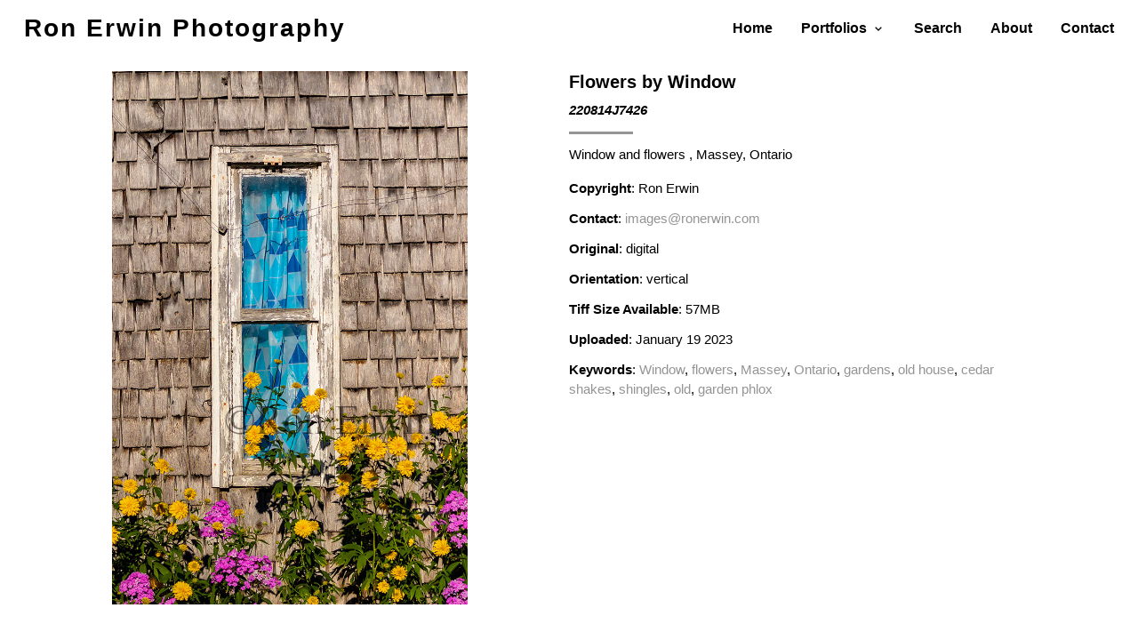

--- FILE ---
content_type: text/html; charset=UTF-8
request_url: https://www.ronerwin.com/image/220814J7426
body_size: 3161
content:
<!DOCTYPE html>
<html lang="en">
<head>
  <meta charset="utf-8">
  <meta content="width=device-width, initial-scale=1.0" name="viewport">

  <title>Flowers by Window Image - 220814J7426 by Ron Erwin</title>
  <meta content="Window and flowers , Massey, Ontario" name="description">

  <!-- Favicons -->
  <link rel="icon" href="/assets/img/favicon.ico">
  <link rel="apple-touch-icon" sizes="180x180" href="/assets/img/apple-touch-icon.png">
  <link rel="icon" type="image/png" sizes="32x32" href="/assets/img/favicon-32x32.png">
  <link rel="icon" type="image/png" sizes="16x16" href="/assets/img/favicon-16x16.png">
  <link rel="manifest" href="/assets/site.webmanifest">

  <!-- Vendor CSS Files -->
  <link href="/assets/vendor/aos/aos.css" rel="stylesheet">
  <link href="/assets/vendor/bootstrap/css/bootstrap.min.css" rel="stylesheet">
  <link href="/assets/vendor/boxicons/css/boxicons.min.css" rel="stylesheet">

  <!-- lightbox css is non-critical, so this is deferred -->
  <!-- see: https://web.dev/defer-non-critical-css/ -->
  <link rel="preload" href="/assets/vendor/glightbox/css/glightbox.min.css" as="style" onload="this.onload=null;this.rel='stylesheet'">
  <noscript>
      <link rel="stylesheet" href="/assets/vendor/glightbox/css/glightbox.min.css">
  </noscript>

  <!-- Template Main CSS File -->
  <link href="/assets/css/style.css" rel="stylesheet">

  <!-- Google Tag Manager -->
  <script>(function(w,d,s,l,i){w[l]=w[l]||[];w[l].push({'gtm.start':
  new Date().getTime(),event:'gtm.js'});var f=d.getElementsByTagName(s)[0],
  j=d.createElement(s),dl=l!='dataLayer'?'&l='+l:'';j.async=true;j.src=
  'https://www.googletagmanager.com/gtm.js?id='+i+dl+ '&gtm_auth=UiXKrynyHvCbWgx09yF7Eg&gtm_preview=env-4&gtm_cookies_win=x';f.parentNode.insertBefore(j,f);
  })(window,document,'script','dataLayer','GTM-PVPTC9W');</script>
  <!-- End Google Tag Manager -->

  <!-- =======================================================
  * Template Name: Kelly
  * Updated: Mar 10 2023 with Bootstrap v5.2.3
  * Template URL: https://bootstrapmade.com/kelly-free-bootstrap-cv-resume-html-template/
  * Author: BootstrapMade.com
  * License: https://bootstrapmade.com/license/
  ======================================================== -->
</head>

<body class="page-default">
  <!-- Google Tag Manager (noscript) -->
  <noscript><iframe src="https://www.googletagmanager.com/ns.html?id=GTM-PVPTC9W&gtm_auth=UiXKrynyHvCbWgx09yF7Eg&gtm_preview=env-4&gtm_cookies_win=x"
  height="0" width="0" style="display:none;visibility:hidden"></iframe></noscript>
  <!-- End Google Tag Manager (noscript) -->
  
  <!-- ======= Header ======= -->
  <header id="header" class="fixed-top">
    <div class="container-fluid d-flex justify-content-between align-items-center">

      <h1 class="logo me-auto me-lg-0"><a href="/">Ron Erwin Photography</a></h1>
      <!-- Uncomment below if you prefer to use an image logo -->
      <!-- <a href="index.html" class="logo"><img src="/assets/img/logo.png" alt="" class="img-fluid"></a>-->
      <nav id="navbar" class="navbar order-last order-lg-0">
        <ul>
          <li class="active"><a href="/">Home</a></li>
          <li class="dropdown"><a href="/select/"><span>Portfolios</span> <i class="bx bx-chevron-down"></i></a>
            <ul>
              <li><a href="/select/">All Portfolios</a></li>
              <li><a href="/select/flora/">Flora</a></li>
              <li><a href="/select/fauna/">Fauna</a></li>
              <li><a href="/select/landscapes/">Landscapes</a></li>
              <li><a href="/select/featured/">Featured</a></li>
              <li><a href="/select/other/">Other</a></li>
            </ul>
          </li>
          <li><a href="/search/">Search</a></li>
          <li><a href="/about/">About</a></li>
          <li><a href="/contact/">Contact</a></li>       
        </ul>
        <i class="bx bx-menu mobile-nav-toggle"></i>
      </nav><!-- .navbar -->
    </div>
          </header><!-- End Header -->
<main id="main">
  <section id="image_details" class="image-details">
      <div class="container-fluid aos-init aos-animate" data-aos="fade-up">
        <div class="image-details-wrapper image-vertical d-flex flex-wrap align-content-center">
            <div class="image-container">
                <img class="image-lightbox" src="/biggest/220814J7426.jpg" data-title="" alt="Flowers by Window" />
            </div>
            <div class="image-desc-container">
                <div class="image-title">
                    <h2>Flowers by Window</h2>
                    <em>220814J7426</em>
                </div>
                <div class="image-desc">
                    <div class="portfolio-details-desc">
    <p>Window and flowers , Massey, Ontario</p>
        <ul>
        <li><strong>Copyright</strong>: Ron Erwin</li>
        <li><strong>Contact</strong>: <a href="mailto:images@ronerwin.com?subject=Image 220814J7426 Flowers by Window">images@ronerwin.com</a></li>
        <li><strong>Original</strong>: digital</li>
        <li><strong>Orientation</strong>: vertical</li>
        <li><strong>Tiff Size Available</strong>: 57MB</li>
        <li><strong>Uploaded</strong>: January 19 2023</li>
                    <li><strong>Keywords</strong>: 
                <a href="/search?query_string=Window">Window</a>, <a href="/search?query_string=flowers">flowers</a>, <a href="/search?query_string=Massey">Massey</a>, <a href="/search?query_string=Ontario">Ontario</a>, <a href="/search?query_string=gardens">gardens</a>, <a href="/search?query_string=old+house">old house</a>, <a href="/search?query_string=cedar+shakes">cedar shakes</a>, <a href="/search?query_string=shingles">shingles</a>, <a href="/search?query_string=old">old</a>, <a href="/search?query_string=garden+phlox">garden phlox</a>            </li>
            </ul>
</div>                </div>
            </div>
        </div>
      </div>
  </section> <!-- End #image_details -->
<div style="display:none;">
array(11) {
  ["1#090"]=>
  array(1) {
    [0]=>
    string(3) "%G"
  }
  ["2#000"]=>
  array(1) {
    [0]=>
    string(2) " "
  }
  ["2#120"]=>
  array(1) {
    [0]=>
    string(36) "Window and flowers , Massey, Ontario"
  }
  ["2#105"]=>
  array(1) {
    [0]=>
    string(17) "Flowers by Window"
  }
  ["2#080"]=>
  array(1) {
    [0]=>
    string(9) "Ron Erwin"
  }
  ["2#085"]=>
  array(1) {
    [0]=>
    string(12) "Photographer"
  }
  ["2#110"]=>
  array(1) {
    [0]=>
    string(9) "Ron Erwin"
  }
  ["2#055"]=>
  array(1) {
    [0]=>
    string(8) "20220814"
  }
  ["2#060"]=>
  array(1) {
    [0]=>
    string(6) "184443"
  }
  ["2#025"]=>
  array(10) {
    [0]=>
    string(6) "Window"
    [1]=>
    string(7) "flowers"
    [2]=>
    string(6) "Massey"
    [3]=>
    string(7) "Ontario"
    [4]=>
    string(7) "gardens"
    [5]=>
    string(9) "old house"
    [6]=>
    string(12) "cedar shakes"
    [7]=>
    string(8) "shingles"
    [8]=>
    string(3) "old"
    [9]=>
    string(12) "garden phlox"
  }
  ["2#116"]=>
  array(1) {
    [0]=>
    string(12) "© Ron Erwin"
  }
}
</div>
</main><!-- End #main -->


  <!-- ======= Footer ======= -->
  <footer id="footer">
    <div class="footer-top">
      <div class="container">
        <div class="row">
          <div class="col-md-3 col-sm-6 col-6 footer-section footer-links">
            <h2>Featured Work</h2>
            <ul>
              <li><i class="bx bx-chevron-right"></i> <a href="/select/featured/prints/">Prints</a></li>
              <li><i class="bx bx-chevron-right"></i> <a href="/select/featured/recent/">Recent</a></li>
              <li><i class="bx bx-chevron-right"></i> <a href="/select/featured/trains/">Trains</a></li>
              <li><i class="bx bx-chevron-right"></i> <a href="/select/featured/transitions/">Transitions</a></li>
            </ul>
          </div>
          <div class="col-md-3 col-sm-6 col-6 footer-section footer-links">
            <h2>Quick Links</h2>
            <ul>
              <li><i class="bx bx-chevron-right"></i> <a href="/about/">About Us</a></li>
              <li><i class="bx bx-chevron-right"></i> <a href="/select/">Portfolios</a></li>
              <li><i class="bx bx-chevron-right"></i> <a href="/search/">Search</a></li>
              <li><i class="bx bx-chevron-right"></i> <a href="/terms/">Terms of Use</a></li>
            </ul>
          </div>
          <div class="col-md-3 col-sm-6 col-xs-12 col-12 footer-section footer-contact">
            <h2>Contact Us</h2>
            <p>
              Ron Erwin Photography<br>
              P.O. Box 6053<br>
              Picton, ON K0K 2T0<br>
              Canada
            </p>
            <p><a href="mailto:images@ronerwin.com"><i class="bx bx-envelope"></i>images@ronerwin.com</a></p>
          </div>
          <div class="col-md-3 col-sm-6 col-xs-12 col-12 footer-section footer-social">
            <h2>Follow Us</h2>
            <div class="social-links mt-3">
              <a href="https://www.instagram.com/ronerwinphotography/" class="instagram" title="Instagram" target="_blank"><i class="bx bxl-instagram"></i></a>
              <a href="https://ca.linkedin.com/in/ron-erwin-47a52552" class="linkedin" title="LinkedIn" target="_blank"><i class="bx bxl-linkedin"></i></a>
            </div>
          </div>
        </div>
      </div>
    </div>

    <div class="container py-4">
      <div class="copyright">
        © Copyright <span>2000-2026 Ron Erwin Photography</span><br>
        Images are NOT to be reproduced in any form without permission
      </div>
      <div class="credits">
        <!-- All the links in the footer should remain intact. -->
        <!-- You can delete the links only if you purchased the pro version. -->
        <!-- Licensing information: https://bootstrapmade.com/license/ -->
        <!-- Purchase the pro version with working PHP/AJAX contact form: https://bootstrapmade.com/ninestars-free-bootstrap-3-theme-for-creative/ -->
        Theme by <a href="https://bootstrapmade.com/">BootstrapMade</a><br>
        <!--a href="http://www.dreamhost.com/green.cgi">
          <img border="0" alt="Green Web Hosting! This site hosted by DreamHost." src="/assets/img/dreamhost-green3.gif" height="15" width="80">
        </a-->
      </div>
    </div>
  </footer>

  <div id="preloader"></div>
  <a href="#" class="back-to-top d-flex align-items-center justify-content-center"><i class="bx bx-up-arrow-alt"></i></a>

  <!-- Vendor JS Files -->
  <script src="/assets/vendor/aos/aos.js"></script>
  <script src="/assets/vendor/bootstrap/js/bootstrap.bundle.min.js"></script>
  <script src="/assets/vendor/glightbox/js/glightbox.min.js"></script>
  <script src="/assets/vendor/isotope-layout/isotope.pkgd.min.js"></script>
  
  <!-- Template Main JS File -->
  <script src="/assets/js/main.js"></script>

</body>

</html>

--- FILE ---
content_type: text/css
request_url: https://www.ronerwin.com/assets/css/style.css
body_size: 4634
content:
/**
* Template Name: Kelly
* Updated: Mar 10 2023 with Bootstrap v5.2.3
* Template URL: https://bootstrapmade.com/kelly-free-bootstrap-cv-resume-html-template/
* Author: BootstrapMade.com
* License: https://bootstrapmade.com/license/
*/

/*--------------------------------------------------------------
# General
--------------------------------------------------------------*/
body {
  font-family: "Helvetica", sans-serif;
  color: #000000;
  display: flex;
  flex-direction: column;
  min-height: 100vh;
}

a {
  color: #949494;
  text-decoration: none;
}

a:hover {
  color: #222;
  text-decoration: none;
}

h1,
h2,
h3,
h4,
h5,
h6 {
  font-family: "Helvetica", sans-serif;
}

#main {
  flex: 1;
  margin-top: 50px;
}

@media (max-width: 992px) {
  #main {
    margin-top: 30px;
  }
}

/*--------------------------------------------------------------
# Preloader
--------------------------------------------------------------*/
#preloader {
  position: fixed;
  top: 0;
  left: 0;
  right: 0;
  bottom: 0;
  z-index: 9999;
  overflow: hidden;
  background: #fff;
}

#preloader:before {
  content: "";
  position: fixed;
  top: calc(50% - 30px);
  left: calc(50% - 30px);
  border: 6px solid #949494;
  border-top-color: #dcf5f2;
  border-radius: 50%;
  width: 60px;
  height: 60px;
  animation: animate-preloader 1s linear infinite;
}

@keyframes animate-preloader {
  0% {
    transform: rotate(0deg);
  }

  100% {
    transform: rotate(360deg);
  }
}

/*--------------------------------------------------------------
# Back to top button
--------------------------------------------------------------*/
.back-to-top {
  position: fixed;
  visibility: hidden;
  opacity: 0;
  right: 15px;
  bottom: 15px;
  z-index: 996;
  background: #949494;
  width: 40px;
  height: 40px;
  border-radius: 50px;
  transition: all 0.4s;
}

.back-to-top i {
  font-size: 24px;
  color: #fff;
  line-height: 0;
}

.back-to-top:hover {
  background: #949494;
  color: #fff;
}

.back-to-top.active {
  visibility: visible;
  opacity: 1;
}

/*--------------------------------------------------------------
# Header
--------------------------------------------------------------*/
#header {
  background: #ffffff;
  padding: 10px 15px 8px 15px;
  max-width: 2560px;
  margin-left: auto;
  margin-right: auto;
  z-index: 997;
}

#header .logo {
  font-size: 28px;
  font-weight: bolder;
  margin: 0;
  padding: 0;
  line-height: 1;
  letter-spacing: 2px;
}

#header .logo a {
  color: #000;
}

#header .logo img {
  max-height: 40px;
}

@media (max-width: 991px) {
  #header .container-fluid {
    padding-right: 0;
  }
  #header .logo {
    font-size: 18px;
  }
}

@media (max-width: 503px) {
  #header {
    padding-left: 2px;
    padding-right: 8px;
  }
}

/*--------------------------------------------------------------
# Navigation Menu
--------------------------------------------------------------*/
/**
* Desktop Navigation 
*/
.navbar {
  padding: 0;
}

.navbar ul {
  margin: 0;
  padding: 0;
  display: flex;
  list-style: none;
  align-items: center;
}

.navbar li {
  position: relative;
  padding: 10px 0 10px 32px;
}

.navbar a,
.navbar a:focus {
  display: flex;
  align-items: center;
  justify-content: space-between;
  font-family: "Helvetica", sans-serif;
  font-size: 16px;
  font-weight: 600;
  color: #000;
  white-space: nowrap;
  transition: 0.3s;
  position: relative;
}

.navbar a i,
.navbar a:focus i {
  font-size: 16px;
  line-height: 0;
  margin-left: 5px;
}

.navbar>ul>li>a:before {
  content: "";
  position: absolute;
  width: 0;
  height: 2px;
  bottom: -5px;
  left: 0;
  background-color: #949494;
  visibility: hidden;
  width: 0px;
  transition: all 0.3s ease-in-out 0s;
}

.navbar a:hover:before,
.navbar li:hover>a:before,
.navbar .active:before {
  visibility: visible;
  width: 25px;
}

.navbar a:hover,
.navbar .active,
.navbar .active:focus,
.navbar li:hover>a {
  color: #949494;
}

.navbar .dropdown ul {
  display: block;
  position: absolute;
  left: 14px;
  top: calc(100% + 30px);
  margin: 0;
  padding: 10px 0;
  z-index: 99;
  opacity: 0;
  visibility: hidden;
  background: #fff;
  box-shadow: 0px 0px 30px rgba(127, 137, 161, 0.25);
  transition: 0.3s;
  border-radius: 4px;
}

.navbar .dropdown ul li {
  min-width: 200px;
  padding: 0;
}

.navbar .dropdown ul a {
  padding: 10px 20px;
  font-size: 15px;
  text-transform: none;
  font-weight: 600;
  color: #000;
}

.navbar .dropdown ul a i {
  font-size: 12px;
}

.navbar .dropdown ul a:hover,
.navbar .dropdown ul .active:hover,
.navbar .dropdown ul li:hover>a {
  color: #949494;
}

.navbar .dropdown:hover>ul {
  opacity: 1;
  top: 100%;
  visibility: visible;
}

.navbar .dropdown .dropdown ul {
  top: 0;
  left: calc(100% - 30px);
  visibility: hidden;
}

.navbar .dropdown .dropdown:hover>ul {
  opacity: 1;
  top: 0;
  left: 100%;
  visibility: visible;
}

@media (max-width: 1366px) {
  .navbar .dropdown .dropdown ul {
    left: -90%;
  }

  .navbar .dropdown .dropdown:hover>ul {
    left: -100%;
  }
}

/**
* Sub-navigation
*/
.subnavbar li {
  padding-left: 0;
  padding-right: 20px;
  font-weight: 600;
}

/**
* Breadcrumbs
*/

#header .container-breadcrumbs {
  display:none !important;
}

.container-breadcrumbs ol.breadcrumb {
  margin-bottom: 4px;
  margin-top: 6px;
  opacity: 0.6;
}

.container-breadcrumbs .breadcrumb li,
.container-breadcrumbs .breadcrumb li a:hover {
  color: #949494;
  font-size: 14px;
  font-weight: 600;
}

.container-breadcrumbs .breadcrumb li a {
  color: #000;
}

.breadcrumb-item+.breadcrumb-item::before {
  content: ">";
}

/**
* Mobile Navigation 
*/
.mobile-nav-toggle {
  color: #000000;
  font-size: 28px;
  cursor: pointer;
  display: none;
  transition: 0.5s;
}

.mobile-nav-toggle.bx-x {
  color: #fff;
}

@media (max-width: 991px) {
  .mobile-nav-toggle {
    display: block;
  }
  .navbar ul {
    display: none;
  }
}

.navbar-mobile {
  position: fixed;
  overflow: hidden;
  top: 0;
  right: 0;
  left: 0;
  bottom: 0;
  background: rgba(9, 9, 9, 0.9);
  transition: 0.3s;
  z-index: 999;
}

.navbar-mobile .mobile-nav-toggle {
  position: absolute;
  top: 15px;
  right: 15px;
}

.navbar-mobile ul {
  display: block;
  position: absolute;
  top: 55px;
  right: 15px;
  bottom: 15px;
  left: 15px;
  padding: 10px 0;
  border-radius: 10px;
  background-color: #fff;
  overflow-y: auto;
  transition: 0.3s;
}

@media (min-width: 768px) {
  .navbar-mobile ul {
    left: 50vw;
    bottom: auto;
  }
}

.navbar-mobile a,
.navbar-mobile a:focus {
  font-size: 16px;
  padding-right: 15px;
  color: #000000;
}

.navbar-mobile a:hover,
.navbar-mobile .active,
.navbar-mobile li:hover>a {
  color: #949494;
}

.navbar-mobile .getstarted,
.navbar-mobile .getstarted:focus {
  margin: 15px;
}

.navbar-mobile .dropdown ul {
  position: static;
  display: none;
  margin: 10px 20px;
  padding: 10px 0;
  z-index: 99;
  opacity: 1;
  visibility: visible;
  background: none;
  box-shadow: none;
}

.navbar-mobile .dropdown ul li {
  min-width: 200px;
}

.navbar-mobile .dropdown ul a {
  padding: 10px 20px;
  font-size: 16px;
}

.navbar-mobile .dropdown ul a i {
  font-size: 12px;
}

.navbar-mobile .dropdown ul a:hover,
.navbar-mobile .dropdown ul .active:hover,
.navbar-mobile .dropdown ul li:hover>a {
  color: #949494;
}

.navbar-mobile .dropdown>.dropdown-active {
  display: block;
}

/**
* Subnav and breadcrumbs mobile
*/
@media (max-width: 991px) {
  .subnavbar ul {
    display: flex;
  }
  .subnavbar li {
    padding-top: 4px;
    padding-right: 20px;
  }
  .subnavbar li.text {
    display:none;
  }
  .container-subnav {
    overflow-x: scroll;
  }
  .breadcrumbs li {
    padding-right: 0;
  }
  #header .container-breadcrumbs {
    display: flex !important;
  }
  #main #portfolio .portfolio-container {
    margin-top: 30px;
  }
}

/*--------------------------------------------------------------
# Header and Navbar Overrides for Homepage Only
--------------------------------------------------------------*/
.page-home #header {
  background: transparent;
  background-color: none;
  position: absolute;
}

.page-home #header .mobile-nav-toggle {
  color: #fff;
}

.page-home #header .logo a {
  display: none;
}

.page-home .navbar>ul>li>a:before {
  background-color: #fff;
}

.page-home #main {
  margin-top: 0;
}

@media (min-width: 992px) {
  .page-home .navbar ul li a {
    color: #fff;
  }
  .page-home .navbar .dropdown ul li a {
    color: #000;
  }
}

/*--------------------------------------------------------------
# Lightbox
--------------------------------------------------------------*/
@media (max-width: 991px) {
  .gslide-image {
    height: 70vh;
  }
  .gslide-image img {
    max-height: 75vh;
  }
  .glightbox-container .ginner-container {
    justify-content: start;
  }
  .glightbox-mobile .glightbox-container .gslide-description {
    padding-bottom: 15px;
  }
}

@media (min-width:992px) {
  .glightbox-container .ginner-container.desc-right {
    min-height: 467px;
  }
  .glightbox-container .gslide {
    -webkit-user-select: text;
    -ms-user-select: text;
    user-select: text;
  }
  .glightbox-clean .gslide-media {
    /*background-color: #fff;*/
  }
  .glightbox-clean .description-bottom .gdesc-inner {
    overflow-y: auto;
    max-height: 30vh;
  }
}

/*--------------------------------------------------------------
# Hero Section (only used on homepage)
--------------------------------------------------------------*/
#hero {
  width: 100%;
  height: 100vh;
  background: url("../img/hero-bg.jpg") center top;
  background-size: cover;
}

#hero .container {
  padding-top: 40px;
  position: relative;
}

@media (max-width: 991px) {
  #hero {
    background: url("../img/hero-bg-mobile.jpg");
    background-position: center;
    background-size: cover;
  }
  #hero:before {
    content: "";
    background: none;
  }
  #hero .container {
    padding-top: 58px;
  }
}

@media (max-width: 1024px) and (min-height: 1024px) {
  #hero {
    background: url("../img/hero-bg-tablet-portrait.jpg");
    background-position: center;
  }
}

#hero h1 {
  margin: 0 0 10px 0;
  font-size: 64px;
  font-weight: 700;
  line-height: 56px;
  color: #222222;
  color: #fff;
  text-shadow: -1px 0 2px #2f4d5a;
}

#hero .hero-container {
  position: absolute;
  bottom: 0;
  top: 0;
  left: 0;
  right: 0;
  display: flex;
  align-items: center;
  flex-direction: column;
  text-align: center;
  margin-top: 15vh;
}

#hero p {
  font-size: 20px;
  font-weight: 600;
  color: #fff;
  text-shadow: -1px 0 1px #2f4d5a;
}

@media (max-width: 991px) {
  #hero h1 {
    font-size: 32px;
    line-height: 42px;
    max-width: 90vw;
  }
  #hero .hero-container {
    margin-top: 10vh;
  } 
  #hero p {
    font-size: 16px;
    max-width: 75vw;
    margin-bottom: 0;
    line-height: 20px;
  }
}

#hero .btn {
  font-weight: 600;
  font-size: 16px;
  letter-spacing: 1px;
  display: inline-block;
  padding: 10px 35px;
  border-radius: 50px;
  transition: 0.5s;
  margin-top: 20px;
  border: 2px solid #fff;
  color: #fff;
}

#hero .btn:hover {
  background: #555555;
  border: 2px solid #555555;
}

@media (min-width: 2560px) {
  #hero .btn {
    font-size: 32px;
  }
}

/*--------------------------------------------------------------
# Sections General
--------------------------------------------------------------*/
section {
  padding: 30px 0;
  margin-left: auto;
  margin-right: auto;
}

@media (min-width: 2560px) {
  section {
    max-width: 2560px;
  }
}

.page-portfolio section {
  padding-top: 60px;
}

.section-bg {
  background-color: #e7f8f6;
}

.section-title {
  text-align: center;
  padding-bottom: 12px;
}

.section-title h2 {
  font-size: 32px;
  font-weight: bold;
  text-transform: uppercase;
  margin-bottom: 20px;
  padding-bottom: 16px;
  position: relative;
}

.section-title h2::after {
  content: "";
  position: absolute;
  display: block;
  width: 50px;
  height: 3px;
  background: #949494;
  bottom: 0;
  left: calc(50% - 25px);
}

.section-title p {
  margin-bottom: 0;
  margin-left: 14px;
  margin-right: 14px;
}

/*--------------------------------------------------------------
# About
--------------------------------------------------------------*/
.about {
  scroll-margin-top: 2em;
}

.about .content h3 {
  font-weight: bold;
  font-size: 20px;
  color: #000;
}

.about .content h4 {
  color: #222;
  font-weight: 600;
  font-size: 16px;
  margin-top: 20px;
}

.about .content ul {
  list-style: none;
  padding: 0;
}

.about .content ul li {
  padding-bottom: 10px;
}

.about .content ul i {
  font-size: 16px;
  padding-right: 2px;
  color: #000;
}

.about .content p:last-child {
  margin-bottom: 0;
}

.about .content ul.links {
  list-style: square;
}

.about .content ul.links li a i {
  color: #949494;
}

.about .content ul.links li a:hover i {
  color: #222;
}

/*--------------------------------------------------------------
# Testimonials
--------------------------------------------------------------*/
.testimonials .section-header {
  margin-bottom: 40px;
}

.testimonials .testimonials-carousel,
.testimonials .testimonials-slider {
  overflow: hidden;
}

.testimonials .testimonial-item {
  text-align: center;
}

.testimonials .testimonial-item .testimonial-img {
  width: 120px;
  border-radius: 50%;
  border: 4px solid #fff;
  margin: 0 auto;
}

.testimonials .testimonial-item h3 {
  font-size: 20px;
  font-weight: bold;
  margin: 10px 0 5px 0;
  color: #111;
}

.testimonials .testimonial-item h4 {
  font-size: 14px;
  color: #999;
  margin: 0 0 15px 0;
}

.testimonials .testimonial-item .quote-icon-left,
.testimonials .testimonial-item .quote-icon-right {
  color: #949494;
  font-size: 26px;
}

.testimonials .testimonial-item .quote-icon-left {
  display: inline-block;
  left: -5px;
  position: relative;
}

.testimonials .testimonial-item .quote-icon-right {
  display: inline-block;
  right: -5px;
  position: relative;
  top: 10px;
}

.testimonials .testimonial-item p {
  font-style: italic;
  margin: 0 auto 15px auto;
}

@media (min-width: 992px) {
  .testimonials .testimonial-item p {
    width: 80%;
  }
}

.testimonials .swiper-pagination {
  margin-top: 20px;
  position: relative;
}

.testimonials .swiper-pagination .swiper-pagination-bullet {
  width: 12px;
  height: 12px;
  background-color: #fff;
  opacity: 1;
  border: 1px solid #34b7a7;
}

.testimonials .swiper-pagination .swiper-pagination-bullet-active {
  background-color: #34b7a7;
}

/*--------------------------------------------------------------
# Portfolio
--------------------------------------------------------------*/
#portfolio .portfolio-container {
  margin-left: 0;
  margin-right: 0;
}

.portfolio .portfolio-item {
  margin-bottom: 24px;
}

@media (max-width: 414px) {
  .portfolio .portfolio-item {
    padding-left: 0;
    padding-right: 0;
  }
}

.portfolio .portfolio-wrap {
  transition: 0.3s;
  position: relative;
  overflow: hidden;
  z-index: 1;
  background: none;
}

.portfolio .portfolio-wrap::before {
  content: "";
  background: none;
  position: absolute;
  left: 0;
  right: 0;
  top: 0;
  bottom: 0;
  transition: all ease-in-out 0.3s;
  z-index: 2;
  opacity: 0;
}

.portfolio .portfolio-wrap img {
  transition: all ease-in-out 0.3s;
}

.portfolio .portfolio-wrap .portfolio-info {
  opacity: 0;
  position: absolute;
  top: auto;
  left: 0;
  right: 0;
  bottom: 0;
  z-index: 3;
  transition: all 0.3s ease-out;
  display: flex;
  flex-direction: column;
  justify-content: flex-end;
  align-items: flex-start;
  padding: 10px 10px 4px 10px;
  background: linear-gradient(to bottom, transparent 0%, rgba(0, 0, 0, 0.7) 100%)
}

.portfolio .portfolio-wrap .portfolio-info h4 {
  font-size: 16px;
  color: #fff;
  font-weight: 600;
  text-shadow: 1px 1px #000;
  margin: 0;
}

.portfolio .portfolio-wrap .portfolio-info p {
  color: rgba(255, 255, 255, 0.7);
  font-size: 14px;
  text-transform: uppercase;
  padding: 0;
  margin: 0;
  font-style: italic;
}

.portfolio .portfolio-wrap .portfolio-links {
  text-align: center;
  z-index: 4;
}

.portfolio .portfolio-wrap .portfolio-links a {
  color: #fff;
  margin: 0 5px 0 0;
  font-size: 28px;
  display: inline-block;
  transition: 0.3s;
}

.portfolio .portfolio-wrap .portfolio-links a:hover {
  color: #949494;
}

.portfolio .portfolio-wrap:hover::before {
  opacity: 1;
}

.portfolio .portfolio-wrap:hover .portfolio-info {
  opacity: 1;
}

/*--------------------------------------------------------------
# Portfolios List (Top Level)
--------------------------------------------------------------*/
.portfolio-list .portfolio-wrap .portfolio-info {
  opacity: 1;
  align-items: center;
  background: none;
  padding-bottom: 8px;
}

.portfolio-list .portfolio-wrap .portfolio-info h4 {
  font-size: 28px;
}

/*--------------------------------------------------------------
# Portfolio Details
--------------------------------------------------------------*/
.portfolio-details {
  padding-top: 0;
  color: #222222;
}

.portfolio-details .container {
  max-width: 100%;
}

@media (min-width: 769px) {
  .portfolio-details .container {
    padding-left: 50px;
    padding-right: 50px;
  }
}

.portfolio-details .portfolio-details-image img {
  width: 100%;
}

.portfolio-details .portfolio-info {
  padding: 0;
}

.portfolio-details .portfolio-info h3 {
  font-size: 22px;
  font-weight: 700;
  margin-bottom: 20px;
  padding-bottom: 20px;
  border-bottom: 1px solid #ccc;
  color: #000000;
}

.portfolio-details .portfolio-info h3 em {
  font-size:16px;
}

.portfolio-details .portfolio-info ul {
  list-style: none;
  padding: 0;
  font-size: 15px;
}

.portfolio-details .portfolio-info ul li+li {
  margin-top: 10px;
}

.portfolio-details .portfolio-description {
  padding-top: 30px;
}

.portfolio-details .portfolio-description h2 {
  font-size: 26px;
  font-weight: 700;
  margin-bottom: 20px;
}

.portfolio-details .portfolio-description p {
  padding: 0;
}

/**
* Image details - within lightbox and on details page
*/

.glightbox-clean .gslide-title,
  .image-details .image-title h2 {
    font-size: 20px;
    font-weight: bold;
  }

  .glightbox-clean .gslide-title em {
    font-size: 16px;
  }

  .glightbox-clean .gclose {
    right: 4px;
  } 

  .glightbox-clean .gprev {
    left: 4px;
  }

  .glightbox-clean .gnext {
    right: 4px;
  }

  .image-details .image-title em {
    line-height: 15px;
    font-size: 15px;
    font-weight: 600;
  }

  .image-details .image-desc {
    margin-top: 12px;
  }

  .image-details .image-desc::before {
      content: "";
      position: absolute;
      display: block;
      width: 72px;
      height: 3px;
      background: #949494;
  }

  .image-details .image-desc .portfolio-details-desc {
    padding-top: 15px;
  }

  .glightbox-clean .portfolio-details-desc,
  .image-details .image-desc {
    font-size: 15px;
  }

  .glightbox-clean .portfolio-details-desc ul,
  .image-details .image-desc ul {
    list-style: none;
    padding: 0;
  }

  .glightbox-clean .portfolio-details-desc ul li,
  .image-details .image-desc ul li {
    padding-bottom: 12px;
  }

  .image-details .image-details-wrapper {
    gap: 12px;
  }

  .image-details .image-container {
    padding-bottom: 16px;
    flex: 1;
  }

  .image-details .image-container img {
    max-width: calc(100vw - 24px);
    max-height: calc(100vh - 120px);
    display: block;
    margin: 0 auto;
    cursor: zoom-in;
  }
  
  .image-details .image-desc-container {
    flex: 1;
  }

  @media (max-width:1024px) and (min-height: 922px) {
    .image-details .image-vertical .image-container img {
      max-height: 800px;
    }
  }

  @media (min-width: 1200px) {
    .image-details .image-desc {
      max-width: 40vw;
    }
  }

/*--------------------------------------------------------------
# Contact
--------------------------------------------------------------*/
.contact {
  padding-bottom: 80px;
}

.contact .info {
  width: 100%;
  background: #fff;
}

.contact .info-box {
  color: #000;
  background: #fff;
  text-align: center;
  box-shadow: 0 0 30px rgba(214, 215, 216, 0.6);
  padding: 20px 0 30px 0;
  height: 100%;
}

.contact .info-box i {
  font-size: 32px;
  color: #000;
  border-radius: 50%;
  padding: 8px;
  border: 2px dotted #f0f7fa;
}

.contact .info-box h3 {
  font-size: 20px;
  color: #000;
  font-weight: 700;
  margin: 10px 0;
}

.contact .info-box p {
  padding: 0;
  margin-bottom: 0;
}

.contact .info-box p,
.contact .info-box a {
  color: #000;
}

.contact .info-box ul {
  list-style: none;
  text-align: left;
  margin-left: 12px;
}

.contact .info-box ul li {
  padding: 0;
}

.contact .info-box ul li i {
  font-size: 22px;
  color: #000;
  vertical-align: middle;
  padding: 0 4px;
}

.contact-social .info-box ul li a {
  line-height: 40px;
}

.contact .info-box a:hover,
.contact .info-box a:hover i {
  color: #949494;
}

@media (max-width: 991px) {
  .contact .info-box {
    height: auto;
  }
  .contact .info-box ul {
    text-align: center;
    margin-left: 0;
    padding-left: 0;
    margin-left: -20px;
  }
}

/*--------------------------------------------------------------
# Search Forms
--------------------------------------------------------------*/
#search form .d-inline-flex {
  width: 100%;
}

#search form .d-inline-flex label {
  padding-right: 2px;
  margin-bottom: 0px;
  margin-top: 2px;
}

/*TODO: check breakpoints here! */
@media (min-width: 769px) {
  #search form {
    width: 620px;
  }
  #search form .d-inline-flex label {
    padding-right: 8px;
  }
}

/*--------------------------------------------------------------
# Footer
--------------------------------------------------------------*/
#footer {
  padding: 0;
  color: #000;
  font-size: 14px;
  background: #F8F8F8;
  text-align: left;
}

#footer .container {
  max-width: 2560px;
  padding-left: 80px;
}

#footer a {
  color: #000;
}

#footer a:hover {
  color: #949494;
}

#footer .footer-top {
  padding: 60px 0 30px 0;
  background: #fff;
  border-top: 1px solid rgba(154, 154, 154, .08);
  border-bottom: 1px solid rgba(154, 154, 154, .08);
}

#footer .footer-top .row {
  margin: 0;
}

#footer .footer-top h2 {
  font-size: 14px;
  font-weight: bold;
  position: relative;
  padding-bottom: 12px;
  text-transform: uppercase;
}

#footer .footer-top .footer-links {
  margin-bottom: 20px;
}

#footer .footer-top .footer-links ul {
  list-style: none;
  padding: 0;
  margin: 0;
}

#footer .footer-top .footer-links ul i {
  padding-right: 2px;
  color: #949494;
  font-size: 18px;
  line-height: 1;
}

#footer .footer-top .footer-links ul li {
  padding: 10px 0;
  display: flex;
  align-items: center;
}

#footer .footer-top .footer-links ul li:first-child {
  padding-top: 0;
}

#footer .footer-top .footer-links ul a {
  transition: 0.3s;
  display: inline-block;
  line-height: 1;
}

#footer .footer-top .footer-links ul a:hover {
  text-decoration: none;
  color: #949494;
}

#footer .footer-top .social-links a {
  font-size: 18px;
  display: inline-block;
  background: #222;
  color: #fff;
  line-height: 1;
  padding: 8px 0;
  margin-right: 4px;
  border-radius: 50%;
  text-align: center;
  width: 36px;
  height: 36px;
  transition: 0.3s;
}

#footer .footer-top .social-links a:hover {
  background: #949494;
  color: #fff;
  text-decoration: none;
}

#footer .container .footer-contact i {
  vertical-align: middle;
  margin-right: 4px;
}

#footer .copyright, .credits {
  text-align: center;
}

#footer .credits {
  padding-top: 5px;
  margin-top: 12px;
  font-size: 12px;
}

#footer .credits a {
  color: #000;
}

#footer .credits a:hover {
  color: #949494;
}

@media (max-width:503px) {
  #footer .container {
    font-size: 16px;
  }

  #footer .container .footer-section {
    margin-bottom: 32px;
  }

  #footer .container .footer-links {
    padding-left: 8vw;
  }

  #footer .container .footer-contact,
  #footer .container .footer-social {
    text-align: center;
  }
}

/* Medium width tablets */
@media (max-width: 820px) {
  #footer .container {
    padding-left: 48px;
    padding-right: 0;
  }
  #footer .footer-top {
    padding-top: 30px;
  }
}

@media (max-width: 503px) {
  #footer .container {
    font-size: 16px;
    padding: 0;
  }

  #footer .footer-top h4 {
    margin-bottom: 0;
  }

  #footer .footer-top .social-links {
    margin-top: 6px !important;
  }

  #footer .copyright,
  #footer .credits {
    float: none;
    -moz-text-align-last: center;
    text-align-last: center;
    padding: 3px 0;
  }
}

--- FILE ---
content_type: text/javascript
request_url: https://www.ronerwin.com/assets/js/main.js
body_size: 2572
content:
/**
* Template Name: Kelly
* Updated: Mar 10 2023 with Bootstrap v5.2.3
* Template URL: https://bootstrapmade.com/kelly-free-bootstrap-cv-resume-html-template/
* Author: BootstrapMade.com
* License: https://bootstrapmade.com/license/
*/
(function() {
  "use strict";

  /**
   * Helper function from GLightbox
   */
  function isMobile() {
    return 'navigator' in window && window.navigator.userAgent.match(/(iPad)|(iPhone)|(iPod)|(Android)|(PlayBook)|(BB10)|(BlackBerry)|(Opera Mini)|(IEMobile)|(webOS)|(MeeGo)/i);
  }

  /**
   * Easy selector helper function
   */
  const select = (el, all = false) => {
    el = el.trim()
    if (all) {
      return [...document.querySelectorAll(el)]
    } else {
      return document.querySelector(el)
    }
  }

  /**
   * Easy event listener function
   */
  const on = (type, el, listener, all = false) => {
    let selectEl = select(el, all)
    if (selectEl) {
      if (all) {
        selectEl.forEach(e => e.addEventListener(type, listener))
      } else {
        selectEl.addEventListener(type, listener)
      }
    }
  }

  /**
   * Easy on scroll event listener 
   */
  const onscroll = (el, listener) => {
    el.addEventListener('scroll', listener)
  }

  /**
   * Scrolls to an element with header offset
   */
  const scrollto = (el) => {
    let header = select('#header')
    let offset = header.offsetHeight

    let elementPos = select(el).offsetTop
    window.scrollTo({
      top: elementPos - offset,
      behavior: 'smooth'
    })
  }

  /**
   * Back to top button
   */
  let backtotop = select('.back-to-top')
  if (backtotop) {
    const toggleBacktotop = () => {
      if (window.scrollY > 100) {
        backtotop.classList.add('active')
      } else {
        backtotop.classList.remove('active')
      }
    }
    window.addEventListener('load', toggleBacktotop)
    onscroll(document, toggleBacktotop)
  }

  /**
   * Mobile nav toggle
   */
  on('click', '.mobile-nav-toggle', function(e) {
    select('#navbar').classList.toggle('navbar-mobile')
    this.classList.toggle('bx-menu')
    this.classList.toggle('bx-x')
  })

  /**
   * Mobile nav dropdowns activate
   */
  on('click', '#navbar .dropdown > a', function(e) {
    if (select('#navbar').classList.contains('navbar-mobile')) {
      e.preventDefault()
      this.nextElementSibling.classList.toggle('dropdown-active')
    }
  }, true)

  /**
   * Scrool with ofset on links with a class name .scrollto
   */
  on('click', '.scrollto', function(e) {
    if (select(this.hash)) {
      e.preventDefault()

      let navbar = select('#navbar')
      if (navbar.classList.contains('navbar-mobile')) {
        navbar.classList.remove('navbar-mobile')
        let navbarToggle = select('.mobile-nav-toggle')
        navbarToggle.classList.toggle('bi-list')
        navbarToggle.classList.toggle('bi-x')
      }
      scrollto(this.hash)
    }
  }, true)

  /**
   * Scroll with ofset on page load with hash links in the url
   */
  window.addEventListener('load', () => {
    if (window.location.hash) {
      if (select(window.location.hash)) {
        scrollto(window.location.hash)
      }
    }
  });

  /**
   * Preloader
   */
  let preloader = select('#preloader');
  if (preloader) {
    window.addEventListener('load', () => {
      preloader.remove()
    });
  }

  /**
   * Porfolio isotope and filter
   */
  window.addEventListener('load', () => {
    let portfolioContainer = select('.portfolio-container');
    if (portfolioContainer) {
      let portfolioIsotope = new Isotope(portfolioContainer, {
        itemSelector: '.portfolio-item'
      });

      let portfolioFilters = select('#portfolio-flters li', true);

      on('click', '#portfolio-flters li', function(e) {
        e.preventDefault();
        portfolioFilters.forEach(function(el) {
          el.classList.remove('filter-active');
        });
        this.classList.add('filter-active');

        portfolioIsotope.arrange({
          filter: this.getAttribute('data-filter')
        });
        portfolioIsotope.on('arrangeComplete', function() {
          AOS.refresh()
        });
      }, true);
    }

  });

  /**
   * Image details lightbox
   */
  const imageLightbox = GLightbox({
      selector: '.image-lightbox'
  });
  imageLightbox.on('slide_before_load', (data) => {
    data.slideConfig.title = '';
  });

  /**
   * Initiate portfolio details lightbox 
   */
  const portfolioDetailsLightbox = GLightbox({
    selector: '.portfolio-details-lightbox',
    moreText: 'Read More',
    moreLength: 120
  });

  // Modify the slide before its content is added
  portfolioDetailsLightbox.on('slide_before_load', (data) => {
    // data is an object that contain the following
    // slideIndex - the slide index
    // slideNode - the node you can modify
    // slideConfig - will contain the configuration of the slide like title, description, etc.
    // player - the slide player if it exists otherwise will return false
    // trigger - this will contain the element that triggers this slide, this can be a link, a button, etc in your HTML, it can be null if the elements in the gallery were set dynamically
    const { slideIndex, slideNode, slideConfig, player, trigger } = data;
    var href = data.slideConfig.href;
    var imageCode = href.substring(href.lastIndexOf('/') + 1);
    if (imageCode.indexOf('.jpg') >= 0) {
      imageCode = imageCode.substring(0, imageCode.lastIndexOf('.jpg'));
    }
    data.slideConfig.href = '/biggest/' + imageCode + '.jpg';

    // load in the long description through an Ajax call
    var ts = new Date().getTime();
    fetch("/select/_imagelightboxdesc.php?image=" + imageCode + '&t=' + ts)
      .then((response) => response.text())
      .then((text) => {
          // this code is based on assets/vendor/glightbox/js/glightbox.js
          var slide = portfolioDetailsLightbox.elements[data.slideIndex];
          var slideConfig = data.slideConfig;
          var slideText = data.slideNode.querySelector('.gslide-desc');

          slideConfig.description = text; 

          if (isMobile()) {
            slideConfig.smallDescription = slide.instance.slideShortDesc(slideConfig.description, portfolioDetailsLightbox.settings.moreLength, portfolioDetailsLightbox.settings.moreText);
            slideText.innerHTML = slideConfig.smallDescription;
            slide.instance.descriptionEvents(slideText, slideConfig);
          }
          else {
            slideText.innerHTML = data.slideConfig.description;
          }
      });
  });

  var originalPagePath = window.location.pathname;
  portfolioDetailsLightbox.on('slide_changed', (data) => {
    var slideConfig = data.current.slideConfig;
    var title = slideConfig.title.substring(0, slideConfig.title.indexOf('<br>'));
    var imageCode = slideConfig.href.substring(slideConfig.href.lastIndexOf('/')+1, slideConfig.href.indexOf('.jpg'));
    if (typeof (history.replaceState) != "undefined") {
      var obj = {
       Title: title + ' Image - ' + imageCode + ' by Ron Erwin',
       Url: '/image/' + imageCode + '/in' + originalPagePath
      };
      document.title = obj.Title;
      history.replaceState(obj, obj.Title, obj.Url);
    }
  });

  var portfolioDetailsLightboxPageInfo = {
    Title: document.title,
    Url: location.href
  };
  portfolioDetailsLightbox.on('open', (data) => {
    if (typeof (history.pushState) != "undefined") {
      var obj = portfolioDetailsLightboxPageInfo;
      document.title = obj.Title;
      history.pushState(obj, obj.Title, obj.Url);
    }
  });
  portfolioDetailsLightbox.on('close', (data) => {
    if (typeof (history.back) != "undefined" && window.location.pathname.indexOf('/in/') >= 0) {
      history.back();
    }
  });

  window.addEventListener('popstate', function (event) {
    if (portfolioDetailsLightbox.lightboxOpen) {
      portfolioDetailsLightbox.close();
    }
  });

  /**
   * Show active navigation items based on url
   */
  window.addEventListener('load', () => {
    var pageURL = new URL(window.location);
    document.querySelectorAll('.navbar li a').forEach(function(el) {
      if (pageURL.href.startsWith(el.href)) {
        var url = new URL(el.href);
        // make navigation active, but avoid doubles on the homepage
        if (url.pathname.startsWith('/select/') || pageURL.pathname == url.pathname) {
          el.classList.add('active');
        }
      }
    });
  });
    /**
   * Animation on scroll
   */
  window.addEventListener('load', () => {
    AOS.init({
      duration: 1000,
      easing: "ease-in-out",
      once: true,
      mirror: false
    });
  });

  /**
   * Search form dropdown change events
   */
  document.addEventListener('input', function (event) {
    if (event.target.id == 'phpdig_option' || event.target.id == 'phpdig_limite') {
      if (document.querySelector('#search_query_string').value != '') {
        document.forms['phpdig_search_form'].submit();
      }
    }
    return;
  }, false);

})()